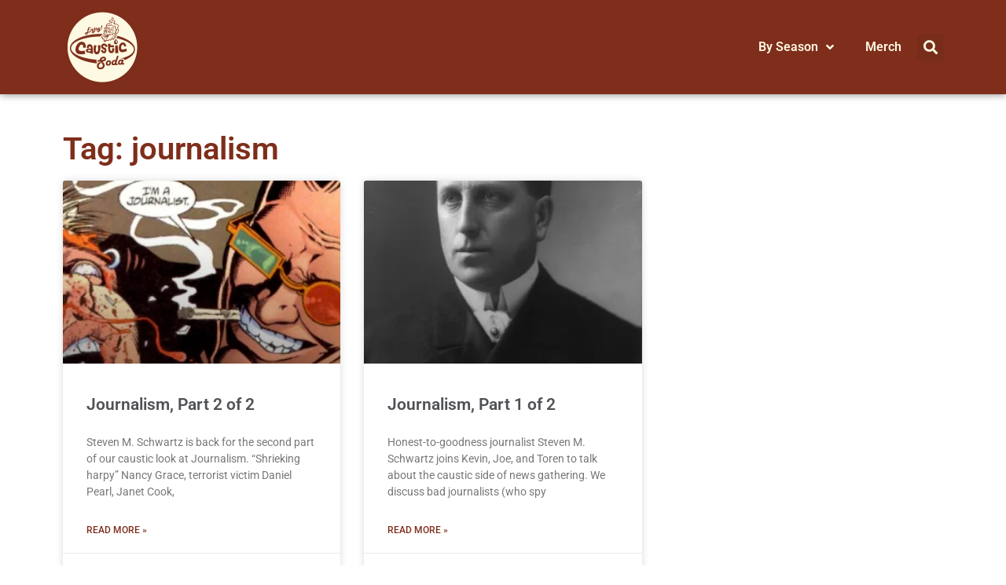

--- FILE ---
content_type: text/html; charset=UTF-8
request_url: https://causticsodapodcast.com/tag/journalism/
body_size: 11889
content:
<!doctype html>
<html lang="en-US">
<head>
<meta charset="UTF-8">
<meta name="viewport" content="width=device-width, initial-scale=1">
<link rel="profile" href="https://gmpg.org/xfn/11">
<meta name='robots' content='index, follow, max-image-preview:large, max-snippet:-1, max-video-preview:-1' />
<style>img:is([sizes="auto" i], [sizes^="auto," i]) { contain-intrinsic-size: 3000px 1500px }</style>
<!-- This site is optimized with the Yoast SEO plugin v25.6 - https://yoast.com/wordpress/plugins/seo/ -->
<title>journalism Archives - Caustic Soda</title>
<link rel="canonical" href="https://causticsodapodcast.com/tag/journalism/" />
<meta property="og:locale" content="en_US" />
<meta property="og:type" content="article" />
<meta property="og:title" content="journalism Archives - Caustic Soda" />
<meta property="og:url" content="https://causticsodapodcast.com/tag/journalism/" />
<meta property="og:site_name" content="Caustic Soda" />
<meta property="og:image" content="https://i0.wp.com/causticsodapodcast.com/wp-content/uploads/2023/07/caustic-cover-2023.png?fit=1200%2C628&ssl=1" />
<meta property="og:image:width" content="1200" />
<meta property="og:image:height" content="628" />
<meta property="og:image:type" content="image/png" />
<meta name="twitter:card" content="summary_large_image" />
<script type="application/ld+json" class="yoast-schema-graph">{"@context":"https://schema.org","@graph":[{"@type":"CollectionPage","@id":"https://causticsodapodcast.com/tag/journalism/","url":"https://causticsodapodcast.com/tag/journalism/","name":"journalism Archives - Caustic Soda","isPartOf":{"@id":"https://causticsodapodcast.com/#website"},"primaryImageOfPage":{"@id":"https://causticsodapodcast.com/tag/journalism/#primaryimage"},"image":{"@id":"https://causticsodapodcast.com/tag/journalism/#primaryimage"},"thumbnailUrl":"https://i0.wp.com/causticsodapodcast.com/wp-content/uploads/2012/11/spider-jerusalem.jpg?fit=973%2C474&ssl=1","breadcrumb":{"@id":"https://causticsodapodcast.com/tag/journalism/#breadcrumb"},"inLanguage":"en-US"},{"@type":"ImageObject","inLanguage":"en-US","@id":"https://causticsodapodcast.com/tag/journalism/#primaryimage","url":"https://i0.wp.com/causticsodapodcast.com/wp-content/uploads/2012/11/spider-jerusalem.jpg?fit=973%2C474&ssl=1","contentUrl":"https://i0.wp.com/causticsodapodcast.com/wp-content/uploads/2012/11/spider-jerusalem.jpg?fit=973%2C474&ssl=1","width":973,"height":474},{"@type":"BreadcrumbList","@id":"https://causticsodapodcast.com/tag/journalism/#breadcrumb","itemListElement":[{"@type":"ListItem","position":1,"name":"Home","item":"https://causticsodapodcast.com/"},{"@type":"ListItem","position":2,"name":"journalism"}]},{"@type":"WebSite","@id":"https://causticsodapodcast.com/#website","url":"https://causticsodapodcast.com/","name":"Caustic Soda","description":"The Podcast of the weird, gross, &amp; disturbing","potentialAction":[{"@type":"SearchAction","target":{"@type":"EntryPoint","urlTemplate":"https://causticsodapodcast.com/?s={search_term_string}"},"query-input":{"@type":"PropertyValueSpecification","valueRequired":true,"valueName":"search_term_string"}}],"inLanguage":"en-US"}]}</script>
<!-- / Yoast SEO plugin. -->
<link rel='dns-prefetch' href='//secure.gravatar.com' />
<link rel='dns-prefetch' href='//www.googletagmanager.com' />
<link rel='dns-prefetch' href='//stats.wp.com' />
<link rel='dns-prefetch' href='//v0.wordpress.com' />
<link rel='preconnect' href='//i0.wp.com' />
<script>
window._wpemojiSettings = {"baseUrl":"https:\/\/s.w.org\/images\/core\/emoji\/16.0.1\/72x72\/","ext":".png","svgUrl":"https:\/\/s.w.org\/images\/core\/emoji\/16.0.1\/svg\/","svgExt":".svg","source":{"concatemoji":"https:\/\/causticsodapodcast.com\/wp-includes\/js\/wp-emoji-release.min.js?ver=6.8.2"}};
/*! This file is auto-generated */
!function(s,n){var o,i,e;function c(e){try{var t={supportTests:e,timestamp:(new Date).valueOf()};sessionStorage.setItem(o,JSON.stringify(t))}catch(e){}}function p(e,t,n){e.clearRect(0,0,e.canvas.width,e.canvas.height),e.fillText(t,0,0);var t=new Uint32Array(e.getImageData(0,0,e.canvas.width,e.canvas.height).data),a=(e.clearRect(0,0,e.canvas.width,e.canvas.height),e.fillText(n,0,0),new Uint32Array(e.getImageData(0,0,e.canvas.width,e.canvas.height).data));return t.every(function(e,t){return e===a[t]})}function u(e,t){e.clearRect(0,0,e.canvas.width,e.canvas.height),e.fillText(t,0,0);for(var n=e.getImageData(16,16,1,1),a=0;a<n.data.length;a++)if(0!==n.data[a])return!1;return!0}function f(e,t,n,a){switch(t){case"flag":return n(e,"\ud83c\udff3\ufe0f\u200d\u26a7\ufe0f","\ud83c\udff3\ufe0f\u200b\u26a7\ufe0f")?!1:!n(e,"\ud83c\udde8\ud83c\uddf6","\ud83c\udde8\u200b\ud83c\uddf6")&&!n(e,"\ud83c\udff4\udb40\udc67\udb40\udc62\udb40\udc65\udb40\udc6e\udb40\udc67\udb40\udc7f","\ud83c\udff4\u200b\udb40\udc67\u200b\udb40\udc62\u200b\udb40\udc65\u200b\udb40\udc6e\u200b\udb40\udc67\u200b\udb40\udc7f");case"emoji":return!a(e,"\ud83e\udedf")}return!1}function g(e,t,n,a){var r="undefined"!=typeof WorkerGlobalScope&&self instanceof WorkerGlobalScope?new OffscreenCanvas(300,150):s.createElement("canvas"),o=r.getContext("2d",{willReadFrequently:!0}),i=(o.textBaseline="top",o.font="600 32px Arial",{});return e.forEach(function(e){i[e]=t(o,e,n,a)}),i}function t(e){var t=s.createElement("script");t.src=e,t.defer=!0,s.head.appendChild(t)}"undefined"!=typeof Promise&&(o="wpEmojiSettingsSupports",i=["flag","emoji"],n.supports={everything:!0,everythingExceptFlag:!0},e=new Promise(function(e){s.addEventListener("DOMContentLoaded",e,{once:!0})}),new Promise(function(t){var n=function(){try{var e=JSON.parse(sessionStorage.getItem(o));if("object"==typeof e&&"number"==typeof e.timestamp&&(new Date).valueOf()<e.timestamp+604800&&"object"==typeof e.supportTests)return e.supportTests}catch(e){}return null}();if(!n){if("undefined"!=typeof Worker&&"undefined"!=typeof OffscreenCanvas&&"undefined"!=typeof URL&&URL.createObjectURL&&"undefined"!=typeof Blob)try{var e="postMessage("+g.toString()+"("+[JSON.stringify(i),f.toString(),p.toString(),u.toString()].join(",")+"));",a=new Blob([e],{type:"text/javascript"}),r=new Worker(URL.createObjectURL(a),{name:"wpTestEmojiSupports"});return void(r.onmessage=function(e){c(n=e.data),r.terminate(),t(n)})}catch(e){}c(n=g(i,f,p,u))}t(n)}).then(function(e){for(var t in e)n.supports[t]=e[t],n.supports.everything=n.supports.everything&&n.supports[t],"flag"!==t&&(n.supports.everythingExceptFlag=n.supports.everythingExceptFlag&&n.supports[t]);n.supports.everythingExceptFlag=n.supports.everythingExceptFlag&&!n.supports.flag,n.DOMReady=!1,n.readyCallback=function(){n.DOMReady=!0}}).then(function(){return e}).then(function(){var e;n.supports.everything||(n.readyCallback(),(e=n.source||{}).concatemoji?t(e.concatemoji):e.wpemoji&&e.twemoji&&(t(e.twemoji),t(e.wpemoji)))}))}((window,document),window._wpemojiSettings);
</script>
<style id='wp-emoji-styles-inline-css'>
img.wp-smiley, img.emoji {
display: inline !important;
border: none !important;
box-shadow: none !important;
height: 1em !important;
width: 1em !important;
margin: 0 0.07em !important;
vertical-align: -0.1em !important;
background: none !important;
padding: 0 !important;
}
</style>
<!-- <link rel='stylesheet' id='wp-block-library-css' href='https://causticsodapodcast.com/wp-includes/css/dist/block-library/style.min.css?ver=6.8.2' media='all' /> -->
<!-- <link rel='stylesheet' id='mediaelement-css' href='https://causticsodapodcast.com/wp-includes/js/mediaelement/mediaelementplayer-legacy.min.css?ver=4.2.17' media='all' /> -->
<!-- <link rel='stylesheet' id='wp-mediaelement-css' href='https://causticsodapodcast.com/wp-includes/js/mediaelement/wp-mediaelement.min.css?ver=6.8.2' media='all' /> -->
<link rel="stylesheet" type="text/css" href="//causticsodapodcast.com/wp-content/cache/wpfc-minified/96n9rykx/g4y8a.css" media="all"/>
<style id='jetpack-sharing-buttons-style-inline-css'>
.jetpack-sharing-buttons__services-list{display:flex;flex-direction:row;flex-wrap:wrap;gap:0;list-style-type:none;margin:5px;padding:0}.jetpack-sharing-buttons__services-list.has-small-icon-size{font-size:12px}.jetpack-sharing-buttons__services-list.has-normal-icon-size{font-size:16px}.jetpack-sharing-buttons__services-list.has-large-icon-size{font-size:24px}.jetpack-sharing-buttons__services-list.has-huge-icon-size{font-size:36px}@media print{.jetpack-sharing-buttons__services-list{display:none!important}}.editor-styles-wrapper .wp-block-jetpack-sharing-buttons{gap:0;padding-inline-start:0}ul.jetpack-sharing-buttons__services-list.has-background{padding:1.25em 2.375em}
</style>
<style id='powerpress-player-block-style-inline-css'>
</style>
<style id='global-styles-inline-css'>
:root{--wp--preset--aspect-ratio--square: 1;--wp--preset--aspect-ratio--4-3: 4/3;--wp--preset--aspect-ratio--3-4: 3/4;--wp--preset--aspect-ratio--3-2: 3/2;--wp--preset--aspect-ratio--2-3: 2/3;--wp--preset--aspect-ratio--16-9: 16/9;--wp--preset--aspect-ratio--9-16: 9/16;--wp--preset--color--black: #000000;--wp--preset--color--cyan-bluish-gray: #abb8c3;--wp--preset--color--white: #ffffff;--wp--preset--color--pale-pink: #f78da7;--wp--preset--color--vivid-red: #cf2e2e;--wp--preset--color--luminous-vivid-orange: #ff6900;--wp--preset--color--luminous-vivid-amber: #fcb900;--wp--preset--color--light-green-cyan: #7bdcb5;--wp--preset--color--vivid-green-cyan: #00d084;--wp--preset--color--pale-cyan-blue: #8ed1fc;--wp--preset--color--vivid-cyan-blue: #0693e3;--wp--preset--color--vivid-purple: #9b51e0;--wp--preset--gradient--vivid-cyan-blue-to-vivid-purple: linear-gradient(135deg,rgba(6,147,227,1) 0%,rgb(155,81,224) 100%);--wp--preset--gradient--light-green-cyan-to-vivid-green-cyan: linear-gradient(135deg,rgb(122,220,180) 0%,rgb(0,208,130) 100%);--wp--preset--gradient--luminous-vivid-amber-to-luminous-vivid-orange: linear-gradient(135deg,rgba(252,185,0,1) 0%,rgba(255,105,0,1) 100%);--wp--preset--gradient--luminous-vivid-orange-to-vivid-red: linear-gradient(135deg,rgba(255,105,0,1) 0%,rgb(207,46,46) 100%);--wp--preset--gradient--very-light-gray-to-cyan-bluish-gray: linear-gradient(135deg,rgb(238,238,238) 0%,rgb(169,184,195) 100%);--wp--preset--gradient--cool-to-warm-spectrum: linear-gradient(135deg,rgb(74,234,220) 0%,rgb(151,120,209) 20%,rgb(207,42,186) 40%,rgb(238,44,130) 60%,rgb(251,105,98) 80%,rgb(254,248,76) 100%);--wp--preset--gradient--blush-light-purple: linear-gradient(135deg,rgb(255,206,236) 0%,rgb(152,150,240) 100%);--wp--preset--gradient--blush-bordeaux: linear-gradient(135deg,rgb(254,205,165) 0%,rgb(254,45,45) 50%,rgb(107,0,62) 100%);--wp--preset--gradient--luminous-dusk: linear-gradient(135deg,rgb(255,203,112) 0%,rgb(199,81,192) 50%,rgb(65,88,208) 100%);--wp--preset--gradient--pale-ocean: linear-gradient(135deg,rgb(255,245,203) 0%,rgb(182,227,212) 50%,rgb(51,167,181) 100%);--wp--preset--gradient--electric-grass: linear-gradient(135deg,rgb(202,248,128) 0%,rgb(113,206,126) 100%);--wp--preset--gradient--midnight: linear-gradient(135deg,rgb(2,3,129) 0%,rgb(40,116,252) 100%);--wp--preset--font-size--small: 13px;--wp--preset--font-size--medium: 20px;--wp--preset--font-size--large: 36px;--wp--preset--font-size--x-large: 42px;--wp--preset--spacing--20: 0.44rem;--wp--preset--spacing--30: 0.67rem;--wp--preset--spacing--40: 1rem;--wp--preset--spacing--50: 1.5rem;--wp--preset--spacing--60: 2.25rem;--wp--preset--spacing--70: 3.38rem;--wp--preset--spacing--80: 5.06rem;--wp--preset--shadow--natural: 6px 6px 9px rgba(0, 0, 0, 0.2);--wp--preset--shadow--deep: 12px 12px 50px rgba(0, 0, 0, 0.4);--wp--preset--shadow--sharp: 6px 6px 0px rgba(0, 0, 0, 0.2);--wp--preset--shadow--outlined: 6px 6px 0px -3px rgba(255, 255, 255, 1), 6px 6px rgba(0, 0, 0, 1);--wp--preset--shadow--crisp: 6px 6px 0px rgba(0, 0, 0, 1);}:root { --wp--style--global--content-size: 800px;--wp--style--global--wide-size: 1200px; }:where(body) { margin: 0; }.wp-site-blocks > .alignleft { float: left; margin-right: 2em; }.wp-site-blocks > .alignright { float: right; margin-left: 2em; }.wp-site-blocks > .aligncenter { justify-content: center; margin-left: auto; margin-right: auto; }:where(.wp-site-blocks) > * { margin-block-start: 24px; margin-block-end: 0; }:where(.wp-site-blocks) > :first-child { margin-block-start: 0; }:where(.wp-site-blocks) > :last-child { margin-block-end: 0; }:root { --wp--style--block-gap: 24px; }:root :where(.is-layout-flow) > :first-child{margin-block-start: 0;}:root :where(.is-layout-flow) > :last-child{margin-block-end: 0;}:root :where(.is-layout-flow) > *{margin-block-start: 24px;margin-block-end: 0;}:root :where(.is-layout-constrained) > :first-child{margin-block-start: 0;}:root :where(.is-layout-constrained) > :last-child{margin-block-end: 0;}:root :where(.is-layout-constrained) > *{margin-block-start: 24px;margin-block-end: 0;}:root :where(.is-layout-flex){gap: 24px;}:root :where(.is-layout-grid){gap: 24px;}.is-layout-flow > .alignleft{float: left;margin-inline-start: 0;margin-inline-end: 2em;}.is-layout-flow > .alignright{float: right;margin-inline-start: 2em;margin-inline-end: 0;}.is-layout-flow > .aligncenter{margin-left: auto !important;margin-right: auto !important;}.is-layout-constrained > .alignleft{float: left;margin-inline-start: 0;margin-inline-end: 2em;}.is-layout-constrained > .alignright{float: right;margin-inline-start: 2em;margin-inline-end: 0;}.is-layout-constrained > .aligncenter{margin-left: auto !important;margin-right: auto !important;}.is-layout-constrained > :where(:not(.alignleft):not(.alignright):not(.alignfull)){max-width: var(--wp--style--global--content-size);margin-left: auto !important;margin-right: auto !important;}.is-layout-constrained > .alignwide{max-width: var(--wp--style--global--wide-size);}body .is-layout-flex{display: flex;}.is-layout-flex{flex-wrap: wrap;align-items: center;}.is-layout-flex > :is(*, div){margin: 0;}body .is-layout-grid{display: grid;}.is-layout-grid > :is(*, div){margin: 0;}body{padding-top: 0px;padding-right: 0px;padding-bottom: 0px;padding-left: 0px;}a:where(:not(.wp-element-button)){text-decoration: underline;}:root :where(.wp-element-button, .wp-block-button__link){background-color: #32373c;border-width: 0;color: #fff;font-family: inherit;font-size: inherit;line-height: inherit;padding: calc(0.667em + 2px) calc(1.333em + 2px);text-decoration: none;}.has-black-color{color: var(--wp--preset--color--black) !important;}.has-cyan-bluish-gray-color{color: var(--wp--preset--color--cyan-bluish-gray) !important;}.has-white-color{color: var(--wp--preset--color--white) !important;}.has-pale-pink-color{color: var(--wp--preset--color--pale-pink) !important;}.has-vivid-red-color{color: var(--wp--preset--color--vivid-red) !important;}.has-luminous-vivid-orange-color{color: var(--wp--preset--color--luminous-vivid-orange) !important;}.has-luminous-vivid-amber-color{color: var(--wp--preset--color--luminous-vivid-amber) !important;}.has-light-green-cyan-color{color: var(--wp--preset--color--light-green-cyan) !important;}.has-vivid-green-cyan-color{color: var(--wp--preset--color--vivid-green-cyan) !important;}.has-pale-cyan-blue-color{color: var(--wp--preset--color--pale-cyan-blue) !important;}.has-vivid-cyan-blue-color{color: var(--wp--preset--color--vivid-cyan-blue) !important;}.has-vivid-purple-color{color: var(--wp--preset--color--vivid-purple) !important;}.has-black-background-color{background-color: var(--wp--preset--color--black) !important;}.has-cyan-bluish-gray-background-color{background-color: var(--wp--preset--color--cyan-bluish-gray) !important;}.has-white-background-color{background-color: var(--wp--preset--color--white) !important;}.has-pale-pink-background-color{background-color: var(--wp--preset--color--pale-pink) !important;}.has-vivid-red-background-color{background-color: var(--wp--preset--color--vivid-red) !important;}.has-luminous-vivid-orange-background-color{background-color: var(--wp--preset--color--luminous-vivid-orange) !important;}.has-luminous-vivid-amber-background-color{background-color: var(--wp--preset--color--luminous-vivid-amber) !important;}.has-light-green-cyan-background-color{background-color: var(--wp--preset--color--light-green-cyan) !important;}.has-vivid-green-cyan-background-color{background-color: var(--wp--preset--color--vivid-green-cyan) !important;}.has-pale-cyan-blue-background-color{background-color: var(--wp--preset--color--pale-cyan-blue) !important;}.has-vivid-cyan-blue-background-color{background-color: var(--wp--preset--color--vivid-cyan-blue) !important;}.has-vivid-purple-background-color{background-color: var(--wp--preset--color--vivid-purple) !important;}.has-black-border-color{border-color: var(--wp--preset--color--black) !important;}.has-cyan-bluish-gray-border-color{border-color: var(--wp--preset--color--cyan-bluish-gray) !important;}.has-white-border-color{border-color: var(--wp--preset--color--white) !important;}.has-pale-pink-border-color{border-color: var(--wp--preset--color--pale-pink) !important;}.has-vivid-red-border-color{border-color: var(--wp--preset--color--vivid-red) !important;}.has-luminous-vivid-orange-border-color{border-color: var(--wp--preset--color--luminous-vivid-orange) !important;}.has-luminous-vivid-amber-border-color{border-color: var(--wp--preset--color--luminous-vivid-amber) !important;}.has-light-green-cyan-border-color{border-color: var(--wp--preset--color--light-green-cyan) !important;}.has-vivid-green-cyan-border-color{border-color: var(--wp--preset--color--vivid-green-cyan) !important;}.has-pale-cyan-blue-border-color{border-color: var(--wp--preset--color--pale-cyan-blue) !important;}.has-vivid-cyan-blue-border-color{border-color: var(--wp--preset--color--vivid-cyan-blue) !important;}.has-vivid-purple-border-color{border-color: var(--wp--preset--color--vivid-purple) !important;}.has-vivid-cyan-blue-to-vivid-purple-gradient-background{background: var(--wp--preset--gradient--vivid-cyan-blue-to-vivid-purple) !important;}.has-light-green-cyan-to-vivid-green-cyan-gradient-background{background: var(--wp--preset--gradient--light-green-cyan-to-vivid-green-cyan) !important;}.has-luminous-vivid-amber-to-luminous-vivid-orange-gradient-background{background: var(--wp--preset--gradient--luminous-vivid-amber-to-luminous-vivid-orange) !important;}.has-luminous-vivid-orange-to-vivid-red-gradient-background{background: var(--wp--preset--gradient--luminous-vivid-orange-to-vivid-red) !important;}.has-very-light-gray-to-cyan-bluish-gray-gradient-background{background: var(--wp--preset--gradient--very-light-gray-to-cyan-bluish-gray) !important;}.has-cool-to-warm-spectrum-gradient-background{background: var(--wp--preset--gradient--cool-to-warm-spectrum) !important;}.has-blush-light-purple-gradient-background{background: var(--wp--preset--gradient--blush-light-purple) !important;}.has-blush-bordeaux-gradient-background{background: var(--wp--preset--gradient--blush-bordeaux) !important;}.has-luminous-dusk-gradient-background{background: var(--wp--preset--gradient--luminous-dusk) !important;}.has-pale-ocean-gradient-background{background: var(--wp--preset--gradient--pale-ocean) !important;}.has-electric-grass-gradient-background{background: var(--wp--preset--gradient--electric-grass) !important;}.has-midnight-gradient-background{background: var(--wp--preset--gradient--midnight) !important;}.has-small-font-size{font-size: var(--wp--preset--font-size--small) !important;}.has-medium-font-size{font-size: var(--wp--preset--font-size--medium) !important;}.has-large-font-size{font-size: var(--wp--preset--font-size--large) !important;}.has-x-large-font-size{font-size: var(--wp--preset--font-size--x-large) !important;}
:root :where(.wp-block-pullquote){font-size: 1.5em;line-height: 1.6;}
</style>
<!-- <link rel='stylesheet' id='orgseries-default-css-css' href='https://causticsodapodcast.com/wp-content/plugins/organize-series/orgSeries.css?ver=6.8.2' media='all' /> -->
<!-- <link rel='stylesheet' id='hello-elementor-css' href='https://causticsodapodcast.com/wp-content/themes/hello-elementor/assets/css/reset.css?ver=3.4.4' media='all' /> -->
<!-- <link rel='stylesheet' id='hello-elementor-theme-style-css' href='https://causticsodapodcast.com/wp-content/themes/hello-elementor/assets/css/theme.css?ver=3.4.4' media='all' /> -->
<!-- <link rel='stylesheet' id='hello-elementor-header-footer-css' href='https://causticsodapodcast.com/wp-content/themes/hello-elementor/assets/css/header-footer.css?ver=3.4.4' media='all' /> -->
<!-- <link rel='stylesheet' id='elementor-frontend-css' href='https://causticsodapodcast.com/wp-content/plugins/elementor/assets/css/frontend.min.css?ver=3.31.1' media='all' /> -->
<!-- <link rel='stylesheet' id='widget-image-css' href='https://causticsodapodcast.com/wp-content/plugins/elementor/assets/css/widget-image.min.css?ver=3.31.1' media='all' /> -->
<!-- <link rel='stylesheet' id='widget-nav-menu-css' href='https://causticsodapodcast.com/wp-content/plugins/elementor-pro/assets/css/widget-nav-menu.min.css?ver=3.31.2' media='all' /> -->
<!-- <link rel='stylesheet' id='widget-search-form-css' href='https://causticsodapodcast.com/wp-content/plugins/elementor-pro/assets/css/widget-search-form.min.css?ver=3.31.2' media='all' /> -->
<!-- <link rel='stylesheet' id='elementor-icons-shared-0-css' href='https://causticsodapodcast.com/wp-content/plugins/elementor/assets/lib/font-awesome/css/fontawesome.min.css?ver=5.15.3' media='all' /> -->
<!-- <link rel='stylesheet' id='elementor-icons-fa-solid-css' href='https://causticsodapodcast.com/wp-content/plugins/elementor/assets/lib/font-awesome/css/solid.min.css?ver=5.15.3' media='all' /> -->
<!-- <link rel='stylesheet' id='widget-heading-css' href='https://causticsodapodcast.com/wp-content/plugins/elementor/assets/css/widget-heading.min.css?ver=3.31.1' media='all' /> -->
<!-- <link rel='stylesheet' id='widget-posts-css' href='https://causticsodapodcast.com/wp-content/plugins/elementor-pro/assets/css/widget-posts.min.css?ver=3.31.2' media='all' /> -->
<!-- <link rel='stylesheet' id='elementor-icons-css' href='https://causticsodapodcast.com/wp-content/plugins/elementor/assets/lib/eicons/css/elementor-icons.min.css?ver=5.43.0' media='all' /> -->
<link rel="stylesheet" type="text/css" href="//causticsodapodcast.com/wp-content/cache/wpfc-minified/g4j51dh6/g4y8d.css" media="all"/>
<link rel='stylesheet' id='elementor-post-5332-css' href='https://causticsodapodcast.com/wp-content/uploads/elementor/css/post-5332.css?ver=1754898212' media='all' />
<link rel='stylesheet' id='elementor-post-5339-css' href='https://causticsodapodcast.com/wp-content/uploads/elementor/css/post-5339.css?ver=1754898213' media='all' />
<link rel='stylesheet' id='elementor-post-5364-css' href='https://causticsodapodcast.com/wp-content/uploads/elementor/css/post-5364.css?ver=1754898216' media='all' />
<!-- <link rel='stylesheet' id='elementor-gf-local-roboto-css' href='https://causticsodapodcast.com/wp-content/uploads/elementor/google-fonts/css/roboto.css?ver=1745292427' media='all' /> -->
<!-- <link rel='stylesheet' id='elementor-gf-local-robotoslab-css' href='https://causticsodapodcast.com/wp-content/uploads/elementor/google-fonts/css/robotoslab.css?ver=1745292472' media='all' /> -->
<script src='//causticsodapodcast.com/wp-content/cache/wpfc-minified/8w1621ne/g4y8a.js' type="text/javascript"></script>
<!-- <script src="https://causticsodapodcast.com/wp-includes/js/jquery/jquery.min.js?ver=3.7.1" id="jquery-core-js"></script> -->
<!-- <script src="https://causticsodapodcast.com/wp-includes/js/jquery/jquery-migrate.min.js?ver=3.4.1" id="jquery-migrate-js"></script> -->
<!-- Google tag (gtag.js) snippet added by Site Kit -->
<!-- Google Analytics snippet added by Site Kit -->
<script src="https://www.googletagmanager.com/gtag/js?id=GT-5TC3H3X" id="google_gtagjs-js" async></script>
<script id="google_gtagjs-js-after">
window.dataLayer = window.dataLayer || [];function gtag(){dataLayer.push(arguments);}
gtag("set","linker",{"domains":["causticsodapodcast.com"]});
gtag("js", new Date());
gtag("set", "developer_id.dZTNiMT", true);
gtag("config", "GT-5TC3H3X");
</script>
<script src='//causticsodapodcast.com/wp-content/cache/wpfc-minified/6jszik8h/g4y8a.js' type="text/javascript"></script>
<!-- <script src="https://causticsodapodcast.com/wp-content/plugins/easy-spoiler/js/easy-spoiler.js?ver=1.2" id="wpEasySpoilerJS-js"></script> -->
<link rel="https://api.w.org/" href="https://causticsodapodcast.com/wp-json/" /><link rel="alternate" title="JSON" type="application/json" href="https://causticsodapodcast.com/wp-json/wp/v2/tags/277" /><!-- <link type="text/css" rel="stylesheet" href="https://causticsodapodcast.com/wp-content/plugins/easy-spoiler/easy-spoiler.css" /> -->
<link rel="stylesheet" type="text/css" href="//causticsodapodcast.com/wp-content/cache/wpfc-minified/2xuqbbou/g4y8a.css" media="all"/><meta name="generator" content="Site Kit by Google 1.158.0" />            <script type="text/javascript"><!--
function powerpress_pinw(pinw_url){window.open(pinw_url, 'PowerPressPlayer','toolbar=0,status=0,resizable=1,width=460,height=320');	return false;}
//-->
// tabnab protection
window.addEventListener('load', function () {
// make all links have rel="noopener noreferrer"
document.querySelectorAll('a[target="_blank"]').forEach(link => {
link.setAttribute('rel', 'noopener noreferrer');
});
});
</script>
<style>img#wpstats{display:none}</style>
<meta name="generator" content="Elementor 3.31.1; features: additional_custom_breakpoints, e_element_cache; settings: css_print_method-external, google_font-enabled, font_display-auto">
<style>
.e-con.e-parent:nth-of-type(n+4):not(.e-lazyloaded):not(.e-no-lazyload),
.e-con.e-parent:nth-of-type(n+4):not(.e-lazyloaded):not(.e-no-lazyload) * {
background-image: none !important;
}
@media screen and (max-height: 1024px) {
.e-con.e-parent:nth-of-type(n+3):not(.e-lazyloaded):not(.e-no-lazyload),
.e-con.e-parent:nth-of-type(n+3):not(.e-lazyloaded):not(.e-no-lazyload) * {
background-image: none !important;
}
}
@media screen and (max-height: 640px) {
.e-con.e-parent:nth-of-type(n+2):not(.e-lazyloaded):not(.e-no-lazyload),
.e-con.e-parent:nth-of-type(n+2):not(.e-lazyloaded):not(.e-no-lazyload) * {
background-image: none !important;
}
}
</style>
<link rel="icon" href="https://i0.wp.com/causticsodapodcast.com/wp-content/uploads/2016/02/cropped-caustic-soda-2016-3000.png?fit=32%2C32&#038;ssl=1" sizes="32x32" />
<link rel="icon" href="https://i0.wp.com/causticsodapodcast.com/wp-content/uploads/2016/02/cropped-caustic-soda-2016-3000.png?fit=192%2C192&#038;ssl=1" sizes="192x192" />
<link rel="apple-touch-icon" href="https://i0.wp.com/causticsodapodcast.com/wp-content/uploads/2016/02/cropped-caustic-soda-2016-3000.png?fit=180%2C180&#038;ssl=1" />
<meta name="msapplication-TileImage" content="https://i0.wp.com/causticsodapodcast.com/wp-content/uploads/2016/02/cropped-caustic-soda-2016-3000.png?fit=270%2C270&#038;ssl=1" />
<style id="wp-custom-css">
.seriesbox {
margin-bottom: 10px
}		</style>
</head>
<body class="archive tag tag-journalism tag-277 wp-embed-responsive wp-theme-hello-elementor hello-elementor-default elementor-page-5364 elementor-default elementor-template-full-width elementor-kit-5332">
<a class="skip-link screen-reader-text" href="#content">Skip to content</a>
<header data-elementor-type="header" data-elementor-id="5339" class="elementor elementor-5339 elementor-location-header" data-elementor-post-type="elementor_library">
<section class="elementor-section elementor-top-section elementor-element elementor-element-8f840b1 elementor-section-boxed elementor-section-height-default elementor-section-height-default" data-id="8f840b1" data-element_type="section" data-settings="{&quot;background_background&quot;:&quot;classic&quot;}">
<div class="elementor-container elementor-column-gap-default">
<div class="elementor-column elementor-col-50 elementor-top-column elementor-element elementor-element-6dd2aea" data-id="6dd2aea" data-element_type="column">
<div class="elementor-widget-wrap elementor-element-populated">
<div class="elementor-element elementor-element-1ff6ad4 elementor-widget elementor-widget-image" data-id="1ff6ad4" data-element_type="widget" data-widget_type="image.default">
<div class="elementor-widget-container">
<a href="https://causticsodapodcast.com">
<img fetchpriority="high" width="400" height="400" src="https://i0.wp.com/causticsodapodcast.com/wp-content/uploads/2015/02/logo-400.png?fit=400%2C400&amp;ssl=1" class="attachment-full size-full wp-image-3742" alt="Caustic Soda [Podcast logo]" srcset="https://i0.wp.com/causticsodapodcast.com/wp-content/uploads/2015/02/logo-400.png?w=400&amp;ssl=1 400w, https://i0.wp.com/causticsodapodcast.com/wp-content/uploads/2015/02/logo-400.png?resize=150%2C150&amp;ssl=1 150w, https://i0.wp.com/causticsodapodcast.com/wp-content/uploads/2015/02/logo-400.png?resize=300%2C300&amp;ssl=1 300w, https://i0.wp.com/causticsodapodcast.com/wp-content/uploads/2015/02/logo-400.png?resize=225%2C225&amp;ssl=1 225w, https://i0.wp.com/causticsodapodcast.com/wp-content/uploads/2015/02/logo-400.png?resize=200%2C200&amp;ssl=1 200w, https://i0.wp.com/causticsodapodcast.com/wp-content/uploads/2015/02/logo-400.png?resize=260%2C260&amp;ssl=1 260w, https://i0.wp.com/causticsodapodcast.com/wp-content/uploads/2015/02/logo-400.png?resize=1024%2C1024&amp;ssl=1 1024w" sizes="(max-width: 400px) 100vw, 400px" data-attachment-id="3742" data-permalink="https://causticsodapodcast.com/logo-400/" data-orig-file="https://i0.wp.com/causticsodapodcast.com/wp-content/uploads/2015/02/logo-400.png?fit=400%2C400&amp;ssl=1" data-orig-size="400,400" data-comments-opened="0" data-image-meta="{&quot;aperture&quot;:&quot;0&quot;,&quot;credit&quot;:&quot;&quot;,&quot;camera&quot;:&quot;&quot;,&quot;caption&quot;:&quot;&quot;,&quot;created_timestamp&quot;:&quot;0&quot;,&quot;copyright&quot;:&quot;&quot;,&quot;focal_length&quot;:&quot;0&quot;,&quot;iso&quot;:&quot;0&quot;,&quot;shutter_speed&quot;:&quot;0&quot;,&quot;title&quot;:&quot;&quot;,&quot;orientation&quot;:&quot;0&quot;}" data-image-title="Caustic Soda podcast logo" data-image-description="" data-image-caption="" data-medium-file="https://i0.wp.com/causticsodapodcast.com/wp-content/uploads/2015/02/logo-400.png?fit=300%2C300&amp;ssl=1" data-large-file="https://i0.wp.com/causticsodapodcast.com/wp-content/uploads/2015/02/logo-400.png?fit=800%2C800&amp;ssl=1" />								</a>
</div>
</div>
</div>
</div>
<div class="elementor-column elementor-col-50 elementor-top-column elementor-element elementor-element-6f2ee91" data-id="6f2ee91" data-element_type="column">
<div class="elementor-widget-wrap elementor-element-populated">
<div class="elementor-element elementor-element-a33c9b4 elementor-nav-menu__align-end elementor-widget__width-auto elementor-nav-menu--dropdown-mobile elementor-nav-menu__text-align-aside elementor-nav-menu--toggle elementor-nav-menu--burger elementor-widget elementor-widget-nav-menu" data-id="a33c9b4" data-element_type="widget" data-settings="{&quot;submenu_icon&quot;:{&quot;value&quot;:&quot;&lt;i class=\&quot;fas fa-angle-down\&quot;&gt;&lt;\/i&gt;&quot;,&quot;library&quot;:&quot;fa-solid&quot;},&quot;layout&quot;:&quot;horizontal&quot;,&quot;toggle&quot;:&quot;burger&quot;}" data-widget_type="nav-menu.default">
<div class="elementor-widget-container">
<nav aria-label="Menu" class="elementor-nav-menu--main elementor-nav-menu__container elementor-nav-menu--layout-horizontal e--pointer-underline e--animation-slide">
<ul id="menu-1-a33c9b4" class="elementor-nav-menu"><li class="menu-item menu-item-type-custom menu-item-object-custom menu-item-has-children menu-item-5399"><a href="#" class="elementor-item elementor-item-anchor">By Season</a>
<ul class="sub-menu elementor-nav-menu--dropdown">
<li class="menu-item menu-item-type-taxonomy menu-item-object-category menu-item-5400"><a href="https://causticsodapodcast.com/category/podcast/season-0/" class="elementor-sub-item">Special Episodes</a></li>
<li class="menu-item menu-item-type-taxonomy menu-item-object-category menu-item-5288"><a href="https://causticsodapodcast.com/category/podcast/season-1/" class="elementor-sub-item">Season 1</a></li>
<li class="menu-item menu-item-type-taxonomy menu-item-object-category menu-item-5283"><a href="https://causticsodapodcast.com/category/podcast/season-2/" class="elementor-sub-item">Season 2</a></li>
<li class="menu-item menu-item-type-taxonomy menu-item-object-category menu-item-5284"><a href="https://causticsodapodcast.com/category/podcast/season-3/" class="elementor-sub-item">Season 3</a></li>
<li class="menu-item menu-item-type-taxonomy menu-item-object-category menu-item-5285"><a href="https://causticsodapodcast.com/category/podcast/season-4/" class="elementor-sub-item">Season 4</a></li>
<li class="menu-item menu-item-type-taxonomy menu-item-object-category menu-item-5286"><a href="https://causticsodapodcast.com/category/podcast/season-5/" class="elementor-sub-item">Season 5</a></li>
<li class="menu-item menu-item-type-taxonomy menu-item-object-category menu-item-5287"><a href="https://causticsodapodcast.com/category/podcast/season-6/" class="elementor-sub-item">Season 6</a></li>
<li class="menu-item menu-item-type-taxonomy menu-item-object-category menu-item-5289"><a href="https://causticsodapodcast.com/category/podcast/season-7/" class="elementor-sub-item">Season 7</a></li>
</ul>
</li>
<li class="menu-item menu-item-type-custom menu-item-object-custom menu-item-5442"><a href="https://thedarkestofthehillsidethickets.threadless.com/designs/caustic-soda-2021" class="elementor-item">Merch</a></li>
</ul>			</nav>
<div class="elementor-menu-toggle" role="button" tabindex="0" aria-label="Menu Toggle" aria-expanded="false">
<i aria-hidden="true" role="presentation" class="elementor-menu-toggle__icon--open eicon-menu-bar"></i><i aria-hidden="true" role="presentation" class="elementor-menu-toggle__icon--close eicon-close"></i>		</div>
<nav class="elementor-nav-menu--dropdown elementor-nav-menu__container" aria-hidden="true">
<ul id="menu-2-a33c9b4" class="elementor-nav-menu"><li class="menu-item menu-item-type-custom menu-item-object-custom menu-item-has-children menu-item-5399"><a href="#" class="elementor-item elementor-item-anchor" tabindex="-1">By Season</a>
<ul class="sub-menu elementor-nav-menu--dropdown">
<li class="menu-item menu-item-type-taxonomy menu-item-object-category menu-item-5400"><a href="https://causticsodapodcast.com/category/podcast/season-0/" class="elementor-sub-item" tabindex="-1">Special Episodes</a></li>
<li class="menu-item menu-item-type-taxonomy menu-item-object-category menu-item-5288"><a href="https://causticsodapodcast.com/category/podcast/season-1/" class="elementor-sub-item" tabindex="-1">Season 1</a></li>
<li class="menu-item menu-item-type-taxonomy menu-item-object-category menu-item-5283"><a href="https://causticsodapodcast.com/category/podcast/season-2/" class="elementor-sub-item" tabindex="-1">Season 2</a></li>
<li class="menu-item menu-item-type-taxonomy menu-item-object-category menu-item-5284"><a href="https://causticsodapodcast.com/category/podcast/season-3/" class="elementor-sub-item" tabindex="-1">Season 3</a></li>
<li class="menu-item menu-item-type-taxonomy menu-item-object-category menu-item-5285"><a href="https://causticsodapodcast.com/category/podcast/season-4/" class="elementor-sub-item" tabindex="-1">Season 4</a></li>
<li class="menu-item menu-item-type-taxonomy menu-item-object-category menu-item-5286"><a href="https://causticsodapodcast.com/category/podcast/season-5/" class="elementor-sub-item" tabindex="-1">Season 5</a></li>
<li class="menu-item menu-item-type-taxonomy menu-item-object-category menu-item-5287"><a href="https://causticsodapodcast.com/category/podcast/season-6/" class="elementor-sub-item" tabindex="-1">Season 6</a></li>
<li class="menu-item menu-item-type-taxonomy menu-item-object-category menu-item-5289"><a href="https://causticsodapodcast.com/category/podcast/season-7/" class="elementor-sub-item" tabindex="-1">Season 7</a></li>
</ul>
</li>
<li class="menu-item menu-item-type-custom menu-item-object-custom menu-item-5442"><a href="https://thedarkestofthehillsidethickets.threadless.com/designs/caustic-soda-2021" class="elementor-item" tabindex="-1">Merch</a></li>
</ul>			</nav>
</div>
</div>
<div class="elementor-element elementor-element-501744a elementor-search-form--skin-full_screen elementor-widget__width-auto elementor-widget elementor-widget-search-form" data-id="501744a" data-element_type="widget" data-settings="{&quot;skin&quot;:&quot;full_screen&quot;}" data-widget_type="search-form.default">
<div class="elementor-widget-container">
<search role="search">
<form class="elementor-search-form" action="https://causticsodapodcast.com" method="get">
<div class="elementor-search-form__toggle" role="button" tabindex="0" aria-label="Search">
<i aria-hidden="true" class="fas fa-search"></i>				</div>
<div class="elementor-search-form__container">
<label class="elementor-screen-only" for="elementor-search-form-501744a">Search</label>
<input id="elementor-search-form-501744a" placeholder="Search..." class="elementor-search-form__input" type="search" name="s" value="">
<div class="dialog-lightbox-close-button dialog-close-button" role="button" tabindex="0" aria-label="Close this search box.">
<i aria-hidden="true" class="eicon-close"></i>					</div>
</div>
</form>
</search>
</div>
</div>
</div>
</div>
</div>
</section>
</header>
<div data-elementor-type="archive" data-elementor-id="5364" class="elementor elementor-5364 elementor-location-archive" data-elementor-post-type="elementor_library">
<section class="elementor-section elementor-top-section elementor-element elementor-element-51ecba90 elementor-section-boxed elementor-section-height-default elementor-section-height-default" data-id="51ecba90" data-element_type="section">
<div class="elementor-container elementor-column-gap-default">
<div class="elementor-column elementor-col-100 elementor-top-column elementor-element elementor-element-38cdea7d" data-id="38cdea7d" data-element_type="column">
<div class="elementor-widget-wrap elementor-element-populated">
<div class="elementor-element elementor-element-f26c407 elementor-widget elementor-widget-theme-archive-title elementor-page-title elementor-widget-heading" data-id="f26c407" data-element_type="widget" data-widget_type="theme-archive-title.default">
<div class="elementor-widget-container">
<h1 class="elementor-heading-title elementor-size-default">Tag: journalism</h1>				</div>
</div>
</div>
</div>
</div>
</section>
<section class="elementor-section elementor-top-section elementor-element elementor-element-2bbd210 elementor-section-boxed elementor-section-height-default elementor-section-height-default" data-id="2bbd210" data-element_type="section">
<div class="elementor-container elementor-column-gap-default">
<div class="elementor-column elementor-col-100 elementor-top-column elementor-element elementor-element-8be1417" data-id="8be1417" data-element_type="column">
<div class="elementor-widget-wrap elementor-element-populated">
<div class="elementor-element elementor-element-3440f2d elementor-grid-3 elementor-grid-tablet-2 elementor-grid-mobile-1 elementor-posts--thumbnail-top elementor-card-shadow-yes elementor-posts__hover-gradient elementor-widget elementor-widget-archive-posts" data-id="3440f2d" data-element_type="widget" data-settings="{&quot;archive_cards_columns&quot;:&quot;3&quot;,&quot;archive_cards_columns_tablet&quot;:&quot;2&quot;,&quot;archive_cards_columns_mobile&quot;:&quot;1&quot;,&quot;archive_cards_row_gap&quot;:{&quot;unit&quot;:&quot;px&quot;,&quot;size&quot;:35,&quot;sizes&quot;:[]},&quot;archive_cards_row_gap_tablet&quot;:{&quot;unit&quot;:&quot;px&quot;,&quot;size&quot;:&quot;&quot;,&quot;sizes&quot;:[]},&quot;archive_cards_row_gap_mobile&quot;:{&quot;unit&quot;:&quot;px&quot;,&quot;size&quot;:&quot;&quot;,&quot;sizes&quot;:[]},&quot;pagination_type&quot;:&quot;numbers&quot;}" data-widget_type="archive-posts.archive_cards">
<div class="elementor-widget-container">
<div class="elementor-posts-container elementor-posts elementor-posts--skin-cards elementor-grid" role="list">
<article class="elementor-post elementor-grid-item post-1518 post type-post status-publish format-standard has-post-thumbnail hentry category-podcast category-season-3 tag-journalism tag-podcast tag-season-03 tag-steven-schwartz" role="listitem">
<div class="elementor-post__card">
<a class="elementor-post__thumbnail__link" href="https://causticsodapodcast.com/2012/11/26/journalism-part-2-of-2/" tabindex="-1" ><div class="elementor-post__thumbnail"><img width="300" height="300" src="https://i0.wp.com/causticsodapodcast.com/wp-content/uploads/2012/11/spider-jerusalem.jpg?fit=300%2C300&amp;ssl=1" class="attachment-medium size-medium wp-image-1521" alt="" decoding="async" srcset="https://i0.wp.com/causticsodapodcast.com/wp-content/uploads/2012/11/spider-jerusalem.jpg?resize=150%2C150&amp;ssl=1 150w, https://i0.wp.com/causticsodapodcast.com/wp-content/uploads/2012/11/spider-jerusalem.jpg?resize=300%2C300&amp;ssl=1 300w, https://i0.wp.com/causticsodapodcast.com/wp-content/uploads/2012/11/spider-jerusalem.jpg?resize=225%2C225&amp;ssl=1 225w, https://i0.wp.com/causticsodapodcast.com/wp-content/uploads/2012/11/spider-jerusalem.jpg?resize=200%2C200&amp;ssl=1 200w, https://i0.wp.com/causticsodapodcast.com/wp-content/uploads/2012/11/spider-jerusalem.jpg?resize=1024%2C1024&amp;ssl=1 1024w, https://i0.wp.com/causticsodapodcast.com/wp-content/uploads/2012/11/spider-jerusalem.jpg?zoom=2&amp;resize=300%2C300&amp;ssl=1 600w, https://i0.wp.com/causticsodapodcast.com/wp-content/uploads/2012/11/spider-jerusalem.jpg?zoom=3&amp;resize=300%2C300&amp;ssl=1 900w" sizes="(max-width: 300px) 100vw, 300px" data-attachment-id="1521" data-permalink="https://causticsodapodcast.com/spider-jerusalem/" data-orig-file="https://i0.wp.com/causticsodapodcast.com/wp-content/uploads/2012/11/spider-jerusalem.jpg?fit=973%2C474&amp;ssl=1" data-orig-size="973,474" data-comments-opened="0" data-image-meta="{&quot;aperture&quot;:&quot;0&quot;,&quot;credit&quot;:&quot;&quot;,&quot;camera&quot;:&quot;&quot;,&quot;caption&quot;:&quot;&quot;,&quot;created_timestamp&quot;:&quot;0&quot;,&quot;copyright&quot;:&quot;&quot;,&quot;focal_length&quot;:&quot;0&quot;,&quot;iso&quot;:&quot;0&quot;,&quot;shutter_speed&quot;:&quot;0&quot;,&quot;title&quot;:&quot;&quot;,&quot;orientation&quot;:&quot;0&quot;}" data-image-title="Transmetropolitan &#8211; Spider Jerusalem" data-image-description="" data-image-caption="" data-medium-file="https://i0.wp.com/causticsodapodcast.com/wp-content/uploads/2012/11/spider-jerusalem.jpg?fit=300%2C300&amp;ssl=1" data-large-file="https://i0.wp.com/causticsodapodcast.com/wp-content/uploads/2012/11/spider-jerusalem.jpg?fit=800%2C800&amp;ssl=1" /></div></a>
<div class="elementor-post__text">
<h3 class="elementor-post__title">
<a href="https://causticsodapodcast.com/2012/11/26/journalism-part-2-of-2/" >
Journalism, Part 2 of 2			</a>
</h3>
<div class="elementor-post__excerpt">
<p>Steven M. Schwartz is back for the second part of our caustic look at Journalism. &#8220;Shrieking harpy&#8221; Nancy Grace, terrorist victim Daniel Pearl, Janet Cook,</p>
</div>
<a class="elementor-post__read-more" href="https://causticsodapodcast.com/2012/11/26/journalism-part-2-of-2/" aria-label="Read more about Journalism, Part 2 of 2" tabindex="-1" >
Read More »		</a>
</div>
<div class="elementor-post__meta-data">
<span class="elementor-post-date">
November 26, 2012		</span>
<span class="elementor-post-avatar">
22 Comments		</span>
</div>
</div>
</article>
<article class="elementor-post elementor-grid-item post-1508 post type-post status-publish format-standard has-post-thumbnail hentry category-podcast category-season-3 tag-journalism tag-podcast tag-season-03 tag-steven-schwartz" role="listitem">
<div class="elementor-post__card">
<a class="elementor-post__thumbnail__link" href="https://causticsodapodcast.com/2012/11/19/journalism-part-1-of-2/" tabindex="-1" ><div class="elementor-post__thumbnail"><img width="300" height="300" src="https://i0.wp.com/causticsodapodcast.com/wp-content/uploads/2012/11/william-randolph-hearst.jpg?fit=300%2C300&amp;ssl=1" class="attachment-medium size-medium wp-image-1510" alt="" decoding="async" srcset="https://i0.wp.com/causticsodapodcast.com/wp-content/uploads/2012/11/william-randolph-hearst.jpg?resize=150%2C150&amp;ssl=1 150w, https://i0.wp.com/causticsodapodcast.com/wp-content/uploads/2012/11/william-randolph-hearst.jpg?resize=300%2C300&amp;ssl=1 300w, https://i0.wp.com/causticsodapodcast.com/wp-content/uploads/2012/11/william-randolph-hearst.jpg?resize=1024%2C1024&amp;ssl=1 1024w, https://i0.wp.com/causticsodapodcast.com/wp-content/uploads/2012/11/william-randolph-hearst.jpg?resize=550%2C550&amp;ssl=1 550w, https://i0.wp.com/causticsodapodcast.com/wp-content/uploads/2012/11/william-randolph-hearst.jpg?resize=500%2C500&amp;ssl=1 500w, https://i0.wp.com/causticsodapodcast.com/wp-content/uploads/2012/11/william-randolph-hearst.jpg?resize=225%2C225&amp;ssl=1 225w, https://i0.wp.com/causticsodapodcast.com/wp-content/uploads/2012/11/william-randolph-hearst.jpg?resize=200%2C200&amp;ssl=1 200w, https://i0.wp.com/causticsodapodcast.com/wp-content/uploads/2012/11/william-randolph-hearst.jpg?resize=600%2C600&amp;ssl=1 600w" sizes="(max-width: 300px) 100vw, 300px" data-attachment-id="1510" data-permalink="https://causticsodapodcast.com/william-randolph-hearst/" data-orig-file="https://i0.wp.com/causticsodapodcast.com/wp-content/uploads/2012/11/william-randolph-hearst.jpg?fit=800%2C1130&amp;ssl=1" data-orig-size="800,1130" data-comments-opened="0" data-image-meta="{&quot;aperture&quot;:&quot;0&quot;,&quot;credit&quot;:&quot;&quot;,&quot;camera&quot;:&quot;&quot;,&quot;caption&quot;:&quot;&quot;,&quot;created_timestamp&quot;:&quot;0&quot;,&quot;copyright&quot;:&quot;&quot;,&quot;focal_length&quot;:&quot;0&quot;,&quot;iso&quot;:&quot;0&quot;,&quot;shutter_speed&quot;:&quot;0&quot;,&quot;title&quot;:&quot;&quot;,&quot;orientation&quot;:&quot;0&quot;}" data-image-title="William Randolph Hearst" data-image-description="" data-image-caption="" data-medium-file="https://i0.wp.com/causticsodapodcast.com/wp-content/uploads/2012/11/william-randolph-hearst.jpg?fit=300%2C300&amp;ssl=1" data-large-file="https://i0.wp.com/causticsodapodcast.com/wp-content/uploads/2012/11/william-randolph-hearst.jpg?fit=800%2C800&amp;ssl=1" /></div></a>
<div class="elementor-post__text">
<h3 class="elementor-post__title">
<a href="https://causticsodapodcast.com/2012/11/19/journalism-part-1-of-2/" >
Journalism, Part 1 of 2			</a>
</h3>
<div class="elementor-post__excerpt">
<p>Honest-to-goodness journalist Steven M. Schwartz joins Kevin, Joe, and Toren to talk about the caustic side of news gathering. We discuss bad journalists (who spy</p>
</div>
<a class="elementor-post__read-more" href="https://causticsodapodcast.com/2012/11/19/journalism-part-1-of-2/" aria-label="Read more about Journalism, Part 1 of 2" tabindex="-1" >
Read More »		</a>
</div>
<div class="elementor-post__meta-data">
<span class="elementor-post-date">
November 19, 2012		</span>
<span class="elementor-post-avatar">
26 Comments		</span>
</div>
</div>
</article>
</div>
</div>
</div>
</div>
</div>
</div>
</section>
</div>
<footer id="site-footer" class="site-footer">
</footer>
<script type='text/javascript'><!--
var seriesdropdown = document.getElementById("orgseries_dropdown");
if (seriesdropdown) {
function onSeriesChange() {
if ( seriesdropdown.options[seriesdropdown.selectedIndex].value != ( 0 || -1 ) ) {
location.href = "https://causticsodapodcast.com/series/"+seriesdropdown.options[seriesdropdown.selectedIndex].value;
}
}
seriesdropdown.onchange = onSeriesChange;
}
--></script>
<script type="speculationrules">
{"prefetch":[{"source":"document","where":{"and":[{"href_matches":"\/*"},{"not":{"href_matches":["\/wp-*.php","\/wp-admin\/*","\/wp-content\/uploads\/*","\/wp-content\/*","\/wp-content\/plugins\/*","\/wp-content\/themes\/hello-elementor\/*","\/*\\?(.+)"]}},{"not":{"selector_matches":"a[rel~=\"nofollow\"]"}},{"not":{"selector_matches":".no-prefetch, .no-prefetch a"}}]},"eagerness":"conservative"}]}
</script>
<script>
const lazyloadRunObserver = () => {
const lazyloadBackgrounds = document.querySelectorAll( `.e-con.e-parent:not(.e-lazyloaded)` );
const lazyloadBackgroundObserver = new IntersectionObserver( ( entries ) => {
entries.forEach( ( entry ) => {
if ( entry.isIntersecting ) {
let lazyloadBackground = entry.target;
if( lazyloadBackground ) {
lazyloadBackground.classList.add( 'e-lazyloaded' );
}
lazyloadBackgroundObserver.unobserve( entry.target );
}
});
}, { rootMargin: '200px 0px 200px 0px' } );
lazyloadBackgrounds.forEach( ( lazyloadBackground ) => {
lazyloadBackgroundObserver.observe( lazyloadBackground );
} );
};
const events = [
'DOMContentLoaded',
'elementor/lazyload/observe',
];
events.forEach( ( event ) => {
document.addEventListener( event, lazyloadRunObserver );
} );
</script>
<script src="https://causticsodapodcast.com/wp-content/plugins/elementor/assets/js/webpack.runtime.min.js?ver=3.31.1" id="elementor-webpack-runtime-js"></script>
<script src="https://causticsodapodcast.com/wp-content/plugins/elementor/assets/js/frontend-modules.min.js?ver=3.31.1" id="elementor-frontend-modules-js"></script>
<script src="https://causticsodapodcast.com/wp-includes/js/jquery/ui/core.min.js?ver=1.13.3" id="jquery-ui-core-js"></script>
<script id="elementor-frontend-js-before">
var elementorFrontendConfig = {"environmentMode":{"edit":false,"wpPreview":false,"isScriptDebug":false},"i18n":{"shareOnFacebook":"Share on Facebook","shareOnTwitter":"Share on Twitter","pinIt":"Pin it","download":"Download","downloadImage":"Download image","fullscreen":"Fullscreen","zoom":"Zoom","share":"Share","playVideo":"Play Video","previous":"Previous","next":"Next","close":"Close","a11yCarouselPrevSlideMessage":"Previous slide","a11yCarouselNextSlideMessage":"Next slide","a11yCarouselFirstSlideMessage":"This is the first slide","a11yCarouselLastSlideMessage":"This is the last slide","a11yCarouselPaginationBulletMessage":"Go to slide"},"is_rtl":false,"breakpoints":{"xs":0,"sm":480,"md":768,"lg":1025,"xl":1440,"xxl":1600},"responsive":{"breakpoints":{"mobile":{"label":"Mobile Portrait","value":767,"default_value":767,"direction":"max","is_enabled":true},"mobile_extra":{"label":"Mobile Landscape","value":880,"default_value":880,"direction":"max","is_enabled":false},"tablet":{"label":"Tablet Portrait","value":1024,"default_value":1024,"direction":"max","is_enabled":true},"tablet_extra":{"label":"Tablet Landscape","value":1200,"default_value":1200,"direction":"max","is_enabled":false},"laptop":{"label":"Laptop","value":1366,"default_value":1366,"direction":"max","is_enabled":false},"widescreen":{"label":"Widescreen","value":2400,"default_value":2400,"direction":"min","is_enabled":false}},"hasCustomBreakpoints":false},"version":"3.31.1","is_static":false,"experimentalFeatures":{"additional_custom_breakpoints":true,"container":true,"theme_builder_v2":true,"nested-elements":true,"e_element_cache":true,"home_screen":true,"global_classes_should_enforce_capabilities":true,"e_variables":true,"cloud-library":true,"e_opt_in_v4_page":true},"urls":{"assets":"https:\/\/causticsodapodcast.com\/wp-content\/plugins\/elementor\/assets\/","ajaxurl":"https:\/\/causticsodapodcast.com\/wp-admin\/admin-ajax.php","uploadUrl":"https:\/\/causticsodapodcast.com\/wp-content\/uploads"},"nonces":{"floatingButtonsClickTracking":"b3479c27be"},"swiperClass":"swiper","settings":{"editorPreferences":[]},"kit":{"active_breakpoints":["viewport_mobile","viewport_tablet"],"global_image_lightbox":"yes","lightbox_enable_counter":"yes","lightbox_enable_fullscreen":"yes","lightbox_enable_zoom":"yes","lightbox_enable_share":"yes","lightbox_title_src":"title","lightbox_description_src":"description"},"post":{"id":0,"title":"journalism Archives - Caustic Soda","excerpt":""}};
</script>
<script src="https://causticsodapodcast.com/wp-content/plugins/elementor/assets/js/frontend.min.js?ver=3.31.1" id="elementor-frontend-js"></script>
<script src="https://causticsodapodcast.com/wp-content/plugins/elementor-pro/assets/lib/smartmenus/jquery.smartmenus.min.js?ver=1.2.1" id="smartmenus-js"></script>
<script src="https://causticsodapodcast.com/wp-includes/js/imagesloaded.min.js?ver=5.0.0" id="imagesloaded-js"></script>
<script id="jetpack-stats-js-before">
_stq = window._stq || [];
_stq.push([ "view", JSON.parse("{\"v\":\"ext\",\"blog\":\"37557739\",\"post\":\"0\",\"tz\":\"-7\",\"srv\":\"causticsodapodcast.com\",\"arch_tag\":\"journalism\",\"arch_results\":\"2\",\"j\":\"1:14.9.1\"}") ]);
_stq.push([ "clickTrackerInit", "37557739", "0" ]);
</script>
<script src="https://stats.wp.com/e-202533.js" id="jetpack-stats-js" defer data-wp-strategy="defer"></script>
<script src="https://causticsodapodcast.com/wp-content/plugins/elementor-pro/assets/js/webpack-pro.runtime.min.js?ver=3.31.2" id="elementor-pro-webpack-runtime-js"></script>
<script src="https://causticsodapodcast.com/wp-includes/js/dist/hooks.min.js?ver=4d63a3d491d11ffd8ac6" id="wp-hooks-js"></script>
<script src="https://causticsodapodcast.com/wp-includes/js/dist/i18n.min.js?ver=5e580eb46a90c2b997e6" id="wp-i18n-js"></script>
<script id="wp-i18n-js-after">
wp.i18n.setLocaleData( { 'text direction\u0004ltr': [ 'ltr' ] } );
wp.i18n.setLocaleData( { 'text direction\u0004ltr': [ 'ltr' ] } );
</script>
<script id="elementor-pro-frontend-js-before">
var ElementorProFrontendConfig = {"ajaxurl":"https:\/\/causticsodapodcast.com\/wp-admin\/admin-ajax.php","nonce":"efd8fd1825","urls":{"assets":"https:\/\/causticsodapodcast.com\/wp-content\/plugins\/elementor-pro\/assets\/","rest":"https:\/\/causticsodapodcast.com\/wp-json\/"},"settings":{"lazy_load_background_images":true},"popup":{"hasPopUps":true},"shareButtonsNetworks":{"facebook":{"title":"Facebook","has_counter":true},"twitter":{"title":"Twitter"},"linkedin":{"title":"LinkedIn","has_counter":true},"pinterest":{"title":"Pinterest","has_counter":true},"reddit":{"title":"Reddit","has_counter":true},"vk":{"title":"VK","has_counter":true},"odnoklassniki":{"title":"OK","has_counter":true},"tumblr":{"title":"Tumblr"},"digg":{"title":"Digg"},"skype":{"title":"Skype"},"stumbleupon":{"title":"StumbleUpon","has_counter":true},"mix":{"title":"Mix"},"telegram":{"title":"Telegram"},"pocket":{"title":"Pocket","has_counter":true},"xing":{"title":"XING","has_counter":true},"whatsapp":{"title":"WhatsApp"},"email":{"title":"Email"},"print":{"title":"Print"},"x-twitter":{"title":"X"},"threads":{"title":"Threads"}},"facebook_sdk":{"lang":"en_US","app_id":""},"lottie":{"defaultAnimationUrl":"https:\/\/causticsodapodcast.com\/wp-content\/plugins\/elementor-pro\/modules\/lottie\/assets\/animations\/default.json"}};
</script>
<script src="https://causticsodapodcast.com/wp-content/plugins/elementor-pro/assets/js/frontend.min.js?ver=3.31.2" id="elementor-pro-frontend-js"></script>
<script src="https://causticsodapodcast.com/wp-content/plugins/elementor-pro/assets/js/elements-handlers.min.js?ver=3.31.2" id="pro-elements-handlers-js"></script>
</body>
</html><!-- WP Fastest Cache file was created in 0.763 seconds, on August 11, 2025 @ 1:49 pm -->

--- FILE ---
content_type: text/javascript
request_url: https://causticsodapodcast.com/wp-content/cache/wpfc-minified/6jszik8h/g4y8a.js
body_size: 642
content:
// source --> https://causticsodapodcast.com/wp-content/plugins/easy-spoiler/js/easy-spoiler.js?ver=1.2 
/**
 * Handle: easySpoiler
 * Version: 1.2
 * Enqueue: true
 *
 * Author: dyerware
 * Author URI: http://www.dyerware.com
 * Copyright © 2009, 2010, 2011  dyerware
 * Support: support@dyerware.com
 */
 
/////////////////////////////////////////////////////////////////////////////
function wpSpoilerToggle(id, doAnim, showName, hideName, speed, doIframes) 
{
    var myName = id + '_action';
    var b = document.getElementById(myName);
    var e = document.getElementById(id);
        
    if(e.style.display == 'block')
    {
        if (doAnim)
            {jQuery("#" + id).slideUp(speed);}
        else
            {e.style.display = 'none';}
            

        b.nodeValue=showName;
        b.innerText=showName;
        
        if (navigator.userAgent.indexOf("Firefox")!=-1)
        {
        	b.firstChild.nodeValue=showName;
        }
        
    }
    else
    {     
        if (doAnim)
            {jQuery("#" + id).fadeIn(speed);} 
        e.style.display = 'block';
        
	    b.value=hideName;
	    b.innerText=hideName;
        
        if (navigator.userAgent.indexOf("Firefox")!=-1)
        {
        	b.firstChild.nodeValue=hideName;
        }
        
        if (doIframes && doIframes != "false")
       	{
       		jQuery("#" + id).find('iframe').each(function(i) {autoResize(this);});
       		//jQuery("#" + id).find('iframe').each(function(i) {this.src = this.src;});
       	}
    }
    
    return false;
}

/////////////////////////////////////////////////////////////////////////////
function autoResize(iframe)
{
    iframe.height = iframe.contentWindow.document.body.scrollHeight;
    iframe.width = iframe.contentWindow.document.body.scrollWidth;
}

/////////////////////////////////////////////////////////////////////////////
function wpSpoilerHide(id, doAnim, showName, speed) 
{
    var myName = id + '_action';
    var me = document.getElementById(myName);
    var e = document.getElementById(id);
    
    if(e.style.display == 'block')
    {   
        if (doAnim)
            {jQuery("#" + id).slideUp(speed);}
        e.style.display = 'none';
        
        me.value=showName;
        me.innerText=showName;
	        
        if (navigator.userAgent.indexOf("Firefox")!=-1)
        {
        	me.firstChild.nodeValue=showName;
        }
    }
}

/////////////////////////////////////////////////////////////////////////////
function wpSpoilerSelect(objId)
{
    if (document.selection) 
    {
    	document.selection.empty(); 
    }
	else 
	{
		if (window.getSelection)
		{
               window.getSelection().removeAllRanges();
		}
	}
               
	if (document.selection) 
	{
		var range = document.body.createTextRange();
		range.moveToElementText(document.getElementById(objId));
		range.select();
	}
	else if (window.getSelection) 
	{
		var range = document.createRange();
		range.selectNode(document.getElementById(objId));
		window.getSelection().addRange(range);
	}
};